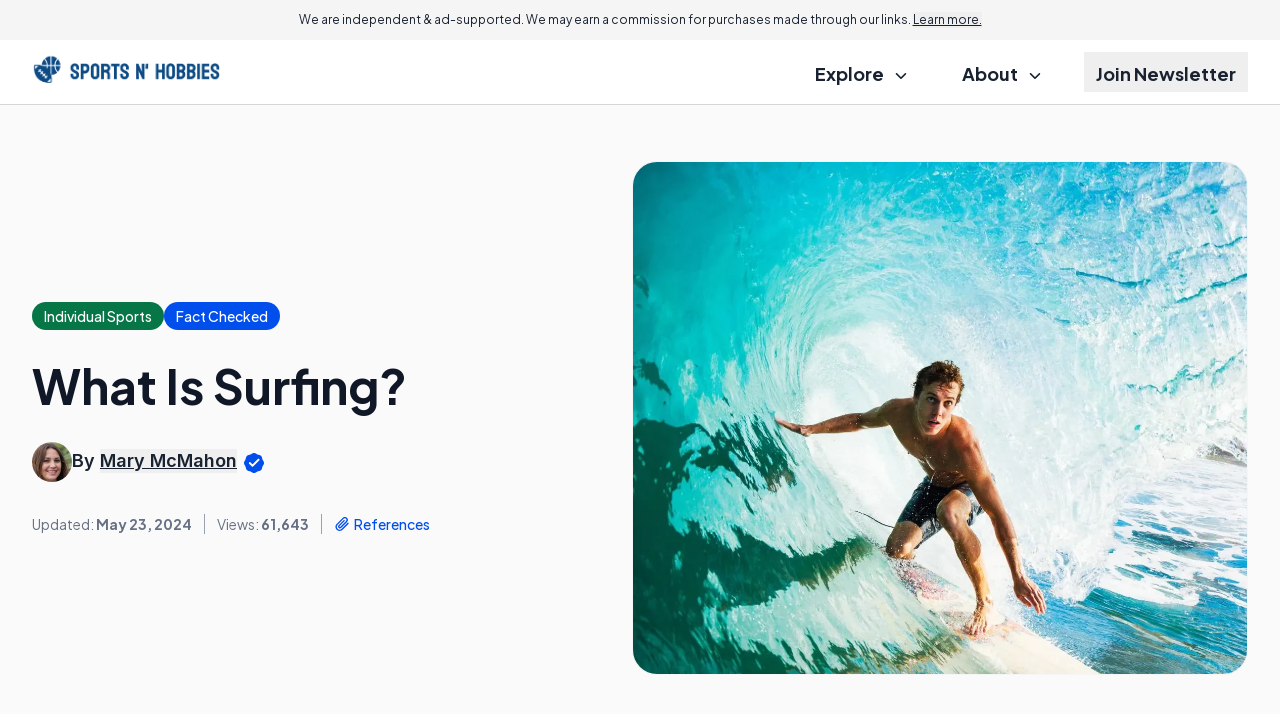

--- FILE ---
content_type: text/html; charset=utf-8
request_url: https://www.google.com/recaptcha/api2/aframe
body_size: 185
content:
<!DOCTYPE HTML><html><head><meta http-equiv="content-type" content="text/html; charset=UTF-8"></head><body><script nonce="ie0gmWzy5NpZ0MtKnYjP-w">/** Anti-fraud and anti-abuse applications only. See google.com/recaptcha */ try{var clients={'sodar':'https://pagead2.googlesyndication.com/pagead/sodar?'};window.addEventListener("message",function(a){try{if(a.source===window.parent){var b=JSON.parse(a.data);var c=clients[b['id']];if(c){var d=document.createElement('img');d.src=c+b['params']+'&rc='+(localStorage.getItem("rc::a")?sessionStorage.getItem("rc::b"):"");window.document.body.appendChild(d);sessionStorage.setItem("rc::e",parseInt(sessionStorage.getItem("rc::e")||0)+1);localStorage.setItem("rc::h",'1768707899656');}}}catch(b){}});window.parent.postMessage("_grecaptcha_ready", "*");}catch(b){}</script></body></html>